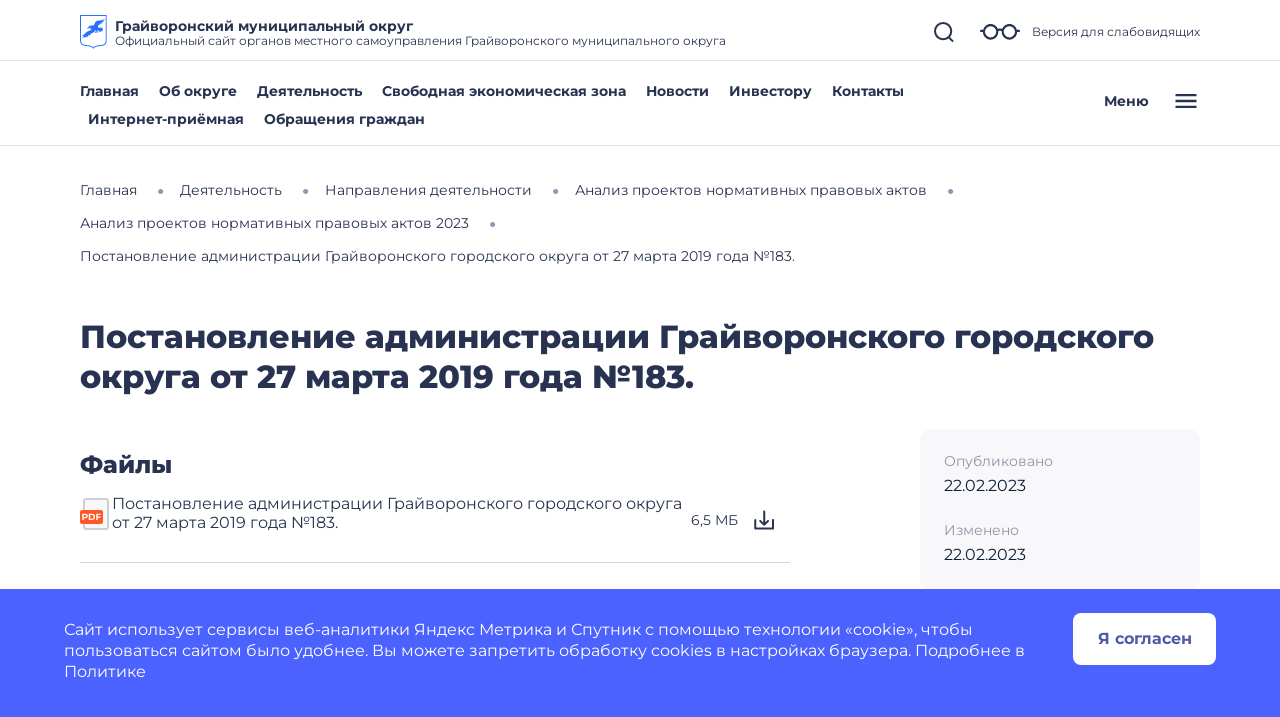

--- FILE ---
content_type: image/svg+xml
request_url: https://grajvoron-r31.gosweb.gosuslugi.ru/netcat_files/c/gerb_Grayvoronskiy_MO.svg
body_size: 1466
content:
<?xml version="1.0" encoding="UTF-8"?>
<!-- Generator: Adobe Illustrator 26.0.2, SVG Export Plug-In . SVG Version: 6.00 Build 0)  -->
<svg xmlns="http://www.w3.org/2000/svg" xmlns:xlink="http://www.w3.org/1999/xlink" id="Layer_1" x="0px" y="0px" width="112px" height="140px" viewBox="0 0 112 140" style="enable-background:new 0 0 112 140;" xml:space="preserve">
<style type="text/css">
	.st0{fill:#266FFF;}
	.st1{fill-rule:evenodd;clip-rule:evenodd;fill:#266FFF;}
</style>
<path class="st0" d="M0,0v102.54C0,121,10.56,127.27,28,128c24,1,28,12,28,12s4-11,28-12c17.44-0.73,28-7,28-25.46V0H0z M108,102.54  c0,7.64-1.96,12.97-6,16.29c-3.8,3.13-9.74,4.82-18.17,5.17c-15.7,0.65-23.79,5.37-27.83,9.3c-4.05-3.93-12.13-8.65-27.83-9.3  c-8.42-0.35-14.36-2.04-18.17-5.17c-4.04-3.32-6-8.65-6-16.29V4h104V102.54z"></path>
<path class="st1" d="M104,16c-9.49,4.98-19.28,6.24-29.87,7.73c-4.61,0.65-9.06,2.23-11.26,7.35c-1.57,3.63-2.28,7.97-5.04,11.37  c-0.51,0.62-1.42,0.57-2.42,0.67l0,0c-1.58-0.19-3.31-0.31-5.13-0.31c-5.23,0-9.35,0.17-11.57,2.1c-1.23,1.06-1.72,2.2-1.77,2.91  c-2.56,2.03-6.3,5.31-6.63,8.54c-0.03,0.32,0.37,0.79,0.84,0.57l8.65-3.56c1.45,1.13,4.07,2.81,5.69,3.19l0.9-1.45  c1.07,1.01,1.37,2.39,0.6,4.26c-1.69,4.34-16.19,6.87-22.12,13.08l-6.58,6.89c-2.76,2.89-5.56,3.31-10.28,6.1  c4.96,1.3,8.65,1.75,11.36-0.3L8.49,92.8c4.22,1.08,9.4,0.6,13.91-3.96L17.83,96c4.29-2.02,12.1-8.04,13.19-11.95l-1.96,7.68  c3.33-1.41,7.44-8.02,8.03-10.78l0.02,5.46c2.35-1.58,4.06-3.59,5.21-5.52c4.87-8.12,16.76-6.1,21.59-18.9  c0.4,0.05,0.8,0.09,1.22,0.13l2.21,3.79c0,0-2.5,1.14-3.83,2.39c-3.28,3.12-1.88,7.35,4.76,4c-2.69-1.45-2.89-2.19-0.95-3.48  l2.37-1.27c0.31-0.16,0.68-0.44,0.78-0.78c0.32-1.06,0.38-4.57,0.38-4.57c0.39-0.03,0.78-0.06,1.16-0.11l2.27,3.99  c-1.1,0.43-2.73,1.33-4.26,2.56c-1.83,1.47-1.21,6.58,5.39,3.24c-2.67-1.44-2.64-1.85-0.74-3.13c0.58-0.3,1.19-0.57,1.85-0.78  c0.37-0.12,0.89-0.58,0.98-0.96c0.18-0.75,0.53-6.54,0.53-6.54c1.31,3.74,1.75,7.19,5.16,9.49l0.34-3c1.34,1.61,3.46,2.4,6.15,2.59  l-2.07-3.77c1.55,1.26,3.54,1.88,6.36,1.33l-3.3-3.66c2.02,0.82,3.94,0.74,5.76-0.14l-4.21-3.59c1.9,0.35,3.61,0.12,4.75-1.76  l-4.18-2.16c1.83-0.5,2.82-1.82,2.98-3.92c-6.29,0.45-8.88,1.14-15.51,0.45l0,0l-3.25-0.78l0,0c-1.94-0.67-2.22-2.19-2.22-3.32  c0-2.26,1.54-7.26,3.98-8.27c3.61-0.79,5.55-0.81,8.04-2.38l-4.8-1.95c3.53-0.31,11-0.77,13.37-3.15l-9.47-1.94  c3.28-0.05,12.2-0.93,14.45-4.67l-9.28-0.18C96.97,23.5,102.38,21.44,104,16z M41.41,49.59c-0.66,0.07-1.59-0.29-1.84-0.86  c-0.26-0.58,0.22-1.29,0.73-1.64c1.2-0.82,4.42-0.89,4.63-0.51C45.17,47.01,43.07,49.41,41.41,49.59z"></path>
<g>
</g>
<g>
</g>
<g>
</g>
<g>
</g>
<g>
</g>
<g>
</g>
<g>
</g>
<g>
</g>
<g>
</g>
<g>
</g>
<g>
</g>
<g>
</g>
<g>
</g>
<g>
</g>
<g>
</g>
</svg>
